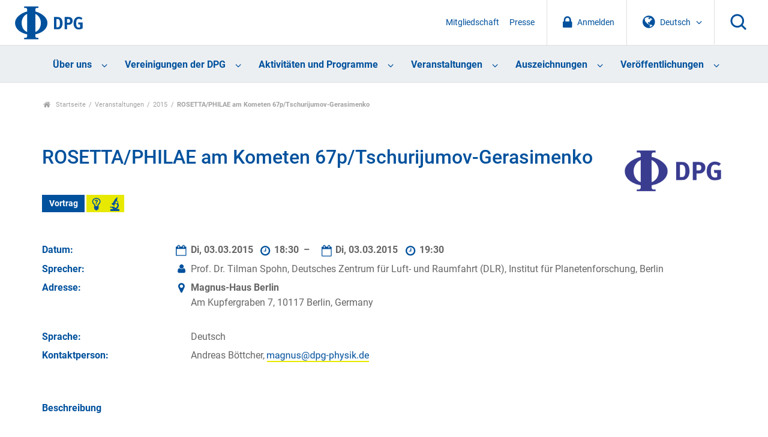

--- FILE ---
content_type: image/svg+xml
request_url: https://www.dpg-physik.de/++theme++dpg-theme/img/sprite.svg
body_size: 41859
content:
<svg style="display:none;">
    <defs>
        <symbol id="dpg-logo" viewBox="0 0 113 56">
            <g stroke="none" stroke-width="1" fill="none" fill-rule="evenodd"><g transform="translate(-26.000000, -14.000000)" fill="currentColor"><g transform="translate(26.000000, 0.000000)"><g transform="translate(0.000000, 14.000000)"><g transform="translate(0.095199, 0.039291)"><path d="M33.8 47.2C43.8 45.3 54 39.2 54 28.1 54 19 43.8 11.6 33.8 9.1L33.8 5.8C33.8 4.3 34.9 3.1 36.3 3.1L38.8 3.1 38.8 0.7 15.2 0.7 15.2 3.1 17.7 3.1C19.1 3.1 20.2 4.3 20.2 5.8L20.2 9.1C10.2 11.6 0 19 0 28.1 0 39.2 10.2 45.3 20.2 47.2L20.2 50.4C20.2 51.9 19.1 53 17.7 53L15.2 53 15.2 55.5 38.8 55.5 38.8 53 36.3 53C34.9 53 33.8 51.8 33.8 50.4L33.8 47.2 33.8 47.2ZM20.2 13.1L20.2 43.3C14.6 41.1 11 35.8 11 28.1 11 21.6 14.5 15.7 20.2 13.1L20.2 13.1ZM33.8 13.1C39.4 15.7 43 21.6 43 28.1 43 35.8 39.4 41.1 33.8 43.3L33.8 13.1 33.8 13.1ZM106.2 18C104.4 18 102.9 18.4 101.5 19.4 98.8 21.4 97.5 24.4 97.5 28.8 97.5 31.8 98.1 34 99.5 35.9 101.1 38.1 103.2 39.1 106.1 39.1 108.4 39.1 110.6 38.5 112.6 37.2L112.6 27.4 105.1 27.4 105.6 30.8 108.5 30.8 108.5 35.5C107.9 35.8 107.2 36 106.3 36 105.1 36 104 35.6 103.3 34.8 102.3 33.8 101.9 31.9 101.9 29 101.9 25.9 102.2 23.7 103.5 22.4 104.2 21.7 105.1 21.3 106.3 21.3 107.8 21.3 109.1 21.9 110.3 22.9L112.4 20.4C110.7 18.8 108.6 18 106.2 18L106.2 18ZM65 18.3L65 38.8 69.7 38.8C70.9 38.8 71.8 38.8 72.5 38.7 74.3 38.6 76 37.5 77.2 35.8 78.5 33.9 79.2 31.5 79.2 28.7 79.2 25 78.3 22.3 76.5 20.5 75.3 19.2 73.9 18.6 72.3 18.5 71.5 18.4 70 18.3 68.9 18.3L65 18.3 65 18.3ZM82.7 18.3L82.7 38.8 86.6 38.8 86.6 31.3 88.7 31.3C90.9 31.3 91.7 31 92.6 30.6 94.7 29.5 96 27.4 96 24.6 96 22.3 95 20.4 93.2 19.3 92.1 18.7 91.1 18.3 87.8 18.3L82.7 18.3 82.7 18.3ZM69 21.6L70.7 21.6C72.3 21.6 73.2 22.2 73.8 23.3 74.6 24.6 74.8 26.6 74.8 29 74.8 33.4 73.6 35.5 71 35.5L69 35.5 69 21.6 69 21.6ZM86.6 21.7L89.1 21.7C90.7 21.7 91.7 22.8 91.7 24.7 91.7 25.7 91.6 26.3 91.2 26.9 90.7 27.7 90.2 27.9 88.6 27.9L86.6 27.9 86.6 21.7 86.6 21.7Z"/></g></g></g></g></g>
        </symbol>

        <symbol id="icon-globe" viewBox="0 0 21 21">
            <g stroke="none" stroke-width="1" fill="none" fill-rule="evenodd"><g transform="translate(-1239.000000, -32.000000)" fill="currentColor"><g transform="translate(26.000000, 0.000000)"><path d="M1223.3 32.1C1225.2 32.1 1226.9 32.6 1228.4 33.5 1230 34.4 1231.3 35.7 1232.2 37.3 1233.1 38.8 1233.6 40.6 1233.6 42.4 1233.6 44.3 1233.1 46 1232.2 47.6 1231.3 49.2 1230 50.4 1228.4 51.3 1226.9 52.3 1225.2 52.7 1223.3 52.7 1221.4 52.7 1219.7 52.3 1218.1 51.3 1216.5 50.4 1215.3 49.2 1214.4 47.6 1213.5 46 1213 44.3 1213 42.4 1213 40.6 1213.5 38.8 1214.4 37.3 1215.3 35.7 1216.5 34.4 1218.1 33.5 1219.7 32.6 1221.4 32.1 1223.3 32.1L1223.3 32.1ZM1227 39.1C1226.9 39.1 1226.9 39.2 1226.8 39.2 1226.8 39.3 1226.7 39.4 1226.6 39.4 1226.7 39.4 1226.7 39.4 1226.7 39.3 1226.7 39.3 1226.8 39.2 1226.8 39.2 1226.8 39.1 1226.8 39.1 1226.8 39.1 1226.9 39 1227 38.9 1227.1 38.9 1227.2 38.8 1227.5 38.8 1227.8 38.7 1228.1 38.6 1228.3 38.7 1228.5 38.9 1228.5 38.8 1228.5 38.8 1228.6 38.7 1228.7 38.6 1228.8 38.5 1228.8 38.5 1228.8 38.5 1228.9 38.5 1229 38.5 1229.1 38.4 1229.2 38.4 1229.2 38.4L1229.2 38.1C1229.1 38.1 1229.1 38 1229 38 1229 37.9 1228.9 37.8 1228.9 37.7 1228.9 37.7 1228.9 37.7 1228.8 37.8 1228.8 37.7 1228.8 37.7 1228.8 37.7 1228.7 37.7 1228.7 37.7 1228.6 37.7 1228.6 37.7 1228.5 37.7 1228.5 37.7 1228.4 37.7 1228.4 37.7 1228.3 37.6 1228.3 37.6 1228.2 37.5 1228.2 37.4 1228.2 37.3 1228.2 37.2 1228.1 37.2 1228.1 37.1 1228.1 37.1 1228 37.1 1228 37 1227.9 37 1227.9 36.9 1227.9 36.9 1227.9 36.9 1227.9 36.8 1227.8 36.8 1227.8 36.8 1227.8 36.8 1227.8 36.7 1227.8 36.7 1227.8 36.7 1227.7 36.7 1227.7 36.6 1227.7 36.6 1227.7 36.6 1227.6 36.7 1227.6 36.7 1227.6 36.8 1227.5 36.8 1227.5 36.8 1227.5 36.9 1227.4 36.9 1227.4 36.9 1227.4 36.9 1227.4 36.9 1227.4 36.9 1227.3 36.9 1227.3 36.9 1227.3 36.9 1227.3 36.9 1227.3 36.9 1227.2 36.9 1227.2 37 1227.2 37 1227.2 37 1227.1 37 1227.1 37 1227.1 37 1227 37 1227 37 1226.9 37.1 1227.1 37 1227.1 37 1226.9 36.9 1226.8 36.9 1226.8 36.9 1226.7 36.9 1226.8 36.8 1226.8 36.8 1226.8 36.7 1226.8 36.6 1226.8 36.6 1226.7 36.5L1226.8 36.5C1226.8 36.5 1226.7 36.4 1226.7 36.4 1226.6 36.4 1226.5 36.3 1226.4 36.3 1226.3 36.3 1226.3 36.2 1226.2 36.2 1226.2 36.2 1226 36.1 1225.8 36.1 1225.6 36 1225.4 36 1225.3 36.1 1225.3 36.1 1225.3 36.2 1225.3 36.2 1225.3 36.3 1225.3 36.3 1225.3 36.4 1225.4 36.5 1225.4 36.5 1225.4 36.6 1225.4 36.6 1225.4 36.7 1225.3 36.8 1225.3 36.8 1225.2 36.9 1225.2 36.9 1225.2 37 1225.3 37 1225.4 37.1 1225.5 37.2 1225.6 37.3 1225.5 37.4 1225.5 37.5 1225.5 37.5 1225.3 37.6 1225.2 37.7 1225.1 37.7 1225.1 37.8 1225.1 37.9 1225.1 37.9 1225.1 38 1225.1 38.1 1225.2 38.2 1225.2 38.3 1225.3 38.3 1225.3 38.3 1225.3 38.3 1225.3 38.3 1225.2 38.3 1225.2 38.4 1225.2 38.4 1225.2 38.4 1225.1 38.4 1225.1 38.4 1225.1 38.4 1225.1 38.5L1225 38.5C1224.9 38.5 1224.8 38.5 1224.7 38.4 1224.7 38.3 1224.6 38.2 1224.6 38.1 1224.5 37.8 1224.4 37.7 1224.3 37.7 1224.1 37.6 1224 37.6 1224 37.7 1223.9 37.6 1223.7 37.4 1223.4 37.3 1223.2 37.2 1222.9 37.2 1222.6 37.3 1222.7 37.3 1222.7 37.2 1222.6 37.1 1222.6 36.9 1222.5 36.9 1222.4 36.9 1222.4 36.9 1222.4 36.8 1222.4 36.7 1222.4 36.6 1222.4 36.5 1222.4 36.5 1222.5 36.4 1222.5 36.3 1222.6 36.2 1222.6 36.2 1222.6 36.1 1222.7 36.1 1222.8 36 1222.8 35.9 1222.8 35.9 1222.9 35.8 1222.9 35.8 1222.8 35.8 1223.1 35.8 1223.4 35.8 1223.5 35.7 1223.5 35.6 1223.6 35.5 1223.7 35.4 1223.7 35.3 1223.8 35.3 1223.8 35.2 1223.9 35.2 1223.9 35.1 1224 35.1 1224 35.1 1224.1 35.2 1224.2 35.2 1224.3 35.3 1224.3 35.3 1224.4 35.3 1224.5 35.3 1224.6 35.2 1224.6 35.1 1224.6 35 1224.6 34.9 1224.5 34.9 1224.6 34.9 1224.6 34.8 1224.5 34.6 1224.5 34.6 1224.4 34.5 1224.4 34.5 1224.3 34.5 1224.2 34.5 1224 34.6 1224 34.6 1224 34.7 1224.1 34.7 1224.1 34.7 1224 34.7 1223.9 34.8 1223.9 34.9 1223.8 35 1223.7 35.1 1223.7 35.1 1223.6 35.1 1223.5 35 1223.5 35 1223.5 34.9 1223.4 34.8 1223.4 34.7 1223.4 34.6 1223.3 34.6 1223.2 34.6 1223.2 34.7 1223.1 34.8 1223.1 34.8 1223.1 34.7 1223 34.6 1222.8 34.6 1222.7 34.5 1222.6 34.5 1222.8 34.4 1222.8 34.3 1222.5 34.2 1222.5 34.1 1222.4 34.1 1222.2 34.1 1222.1 34.1 1222 34.1 1222 34.2 1221.9 34.2 1221.9 34.3 1221.9 34.3 1221.9 34.3 1221.9 34.4 1222 34.4 1222 34.4 1222.1 34.5 1222.1 34.5 1222.2 34.5 1222.2 34.5 1222.3 34.5 1222.3 34.6 1222.4 34.6 1222.4 34.6 1222.5 34.7 1222.5 34.7 1222.5 34.8 1222.5 34.8 1222.4 34.8 1222.4 34.8 1222.3 34.8 1222.3 34.9 1222.2 34.9 1222.2 34.9 1222.2 34.9 1222.1 34.9 1222.1 35 1222.1 35 1222.1 35.1 1222.2 35.2 1222.2 35.3 1222.1 35.3 1222.1 35.3 1222 35.2 1222 35.1 1222 35 1221.9 34.9 1221.9 34.8 1222 34.9 1221.9 35 1221.6 34.9L1221.4 34.9C1221.4 34.9 1221.3 34.9 1221.2 34.9 1221.1 35 1221 35 1220.9 35 1220.9 34.9 1220.8 34.9 1220.8 34.8 1220.7 34.8 1220.7 34.7 1220.8 34.6 1220.8 34.5 1220.8 34.5 1220.8 34.6 1220.8 34.5 1220.7 34.5 1220.7 34.4 1220.6 34.4 1220.6 34.3 1220.5 34.3 1220.1 34.4 1219.7 34.6 1219.3 34.9 1219.3 34.9 1219.4 34.9 1219.4 34.8 1219.5 34.8 1219.5 34.8 1219.6 34.8 1219.7 34.7 1219.7 34.7 1219.8 34.7 1220.1 34.6 1220.2 34.5 1220.3 34.6L1220.4 34.5C1220.5 34.7 1220.6 34.8 1220.6 34.9 1220.6 34.8 1220.5 34.8 1220.2 34.8 1220.1 34.9 1220 35 1220 35 1220 35.1 1220 35.2 1220 35.3 1220 35.2 1219.9 35.2 1219.9 35.1 1219.8 35.1 1219.7 35 1219.7 35 1219.6 34.9 1219.5 34.9 1219.5 34.9 1219.3 34.9 1219.2 34.9 1219.2 34.9 1217.9 35.6 1216.8 36.6 1216 37.9 1216.1 38 1216.1 38 1216.2 38 1216.2 38 1216.2 38 1216.3 38.1 1216.3 38.2 1216.3 38.2 1216.3 38.3 1216.3 38.3 1216.4 38.3 1216.4 38.2 1216.5 38.3 1216.5 38.4 1216.5 38.5 1216.5 38.5 1216.7 38.6 1217.1 38.8 1217.2 39 1217.3 39.1 1217.4 39.1 1217.4 39.2 1217.3 39.3 1217.2 39.4 1217.2 39.3 1217.2 39.3 1217.1 39.2 1217 39.2 1217 39.2 1217 39.2 1217 39.2 1217 39.3 1217 39.4 1217 39.6 1217.1 39.6 1217.1 39.6 1217.1 39.6 1217 39.7 1217 39.8 1217 40 1217 40.1 1217 40.3 1217 40.5 1217 40.6 1217 40.6L1217 40.6C1217 40.7 1217 40.9 1217.1 41.1 1217.1 41.3 1217.2 41.4 1217.3 41.3 1217.2 41.4 1217.3 41.6 1217.6 41.9 1217.7 42 1217.7 42 1217.7 42 1217.7 42.1 1217.8 42.1 1217.9 42.1 1218 42.2 1218 42.2 1218.1 42.3 1218.1 42.3 1218.2 42.4 1218.2 42.4 1218.2 42.5 1218.3 42.6 1218.3 42.7 1218.4 42.9 1218.5 43 1218.5 43 1218.5 43.1 1218.6 43.2 1218.7 43.3 1218.8 43.4 1218.8 43.5 1218.8 43.6 1218.8 43.6 1218.8 43.6 1218.8 43.6 1218.8 43.6 1218.7 43.6 1218.7 43.6 1218.8 43.7 1218.8 43.8 1218.9 43.8 1219.1 43.9 1219.1 43.9 1219.1 44 1219.2 44 1219.2 44.1 1219.2 44.1 1219.2 44.2 1219.2 44.2 1219.2 44.3 1219.2 44.3 1219.3 44.3 1219.3 44.3 1219.3 44.1 1219.2 43.8 1219 43.5 1218.9 43.2 1218.8 43.1 1218.8 43.1 1218.7 43 1218.7 43 1218.7 42.9 1218.7 42.8 1218.7 42.7 1218.6 42.7 1218.7 42.7 1218.7 42.7 1218.7 42.7 1218.8 42.7 1218.8 42.7 1218.8 42.8 1218.9 42.8 1218.9 42.8 1218.9 42.8 1219 42.8 1219 42.8 1219 42.8 1218.9 42.9 1218.9 43 1219 43.1 1219 43.2 1219.1 43.3 1219.1 43.3 1219.2 43.4 1219.3 43.5 1219.4 43.6 1219.5 43.7 1219.5 43.7 1219.5 43.8 1219.6 43.8 1219.7 43.9 1219.7 44 1219.8 44.1 1219.8 44.2 1219.7 44.2 1219.8 44.2 1219.9 44.2 1220 44.3 1220.1 44.4 1220.2 44.5 1220.2 44.6 1220.3 44.7 1220.3 44.8 1220.3 44.9 1220.4 45.1 1220.4 45.2 1220.4 45.3 1220.4 45.3 1220.4 45.4 1220.5 45.4 1220.6 45.5 1220.6 45.5 1220.7 45.6 1220.7 45.6 1220.8 45.6 1220.9 45.7 1221 45.7 1221 45.8 1221.1 45.8 1221.1 45.8 1221.2 45.8 1221.3 45.9 1221.4 46 1221.5 46 1221.6 46.1 1221.7 46.1 1221.8 46.1 1221.8 46.1 1221.9 46.1 1221.9 46.1 1222 46.1 1222.1 46.1 1222.1 46.1 1222.2 46 1222.3 46 1222.5 46.1 1222.6 46.2 1222.7 46.4 1222.8 46.5 1222.9 46.5 1223.2 46.7 1223.4 46.7 1223.6 46.7 1223.6 46.7 1223.6 46.7 1223.6 46.8 1223.6 46.8 1223.7 46.9 1223.7 47 1223.8 47.1 1223.8 47.1 1223.8 47.2 1223.9 47.2 1223.9 47.3 1223.9 47.3 1223.9 47.3 1224 47.4 1224.1 47.5 1224.3 47.6 1224.3 47.6 1224.4 47.7 1224.4 47.7 1224.5 47.6 1224.5 47.6 1224.5 47.6 1224.5 47.7 1224.6 47.8 1224.7 47.9 1224.7 48 1224.8 48 1224.9 47.9 1225 47.8 1225 47.5 1224.7 47.7 1224.5 47.6 1224.3 47.3 1224.3 47.3 1224.3 47.3 1224.3 47.2 1224.3 47.2 1224.3 47.2 1224.3 47.1 1224.2 47.1 1224.2 47 1224.2 47 1224.2 47 1224.2 46.9 1224.2 46.9 1224.2 46.9 1224.3 46.9 1224.3 46.9 1224.4 46.9 1224.4 46.8 1224.4 46.8 1224.4 46.8 1224.4 46.7 1224.4 46.6 1224.4 46.6 1224.4 46.5 1224.3 46.5 1224.3 46.4 1224.3 46.3 1224.2 46.2 1224.1 46.1 1224.1 46 1224 46 1224 46.1 1223.9 46.1 1223.8 46.1 1223.7 46.1 1223.7 46.1 1223.6 46 1223.6 46 1223.6 46 1223.6 46.1 1223.6 46.1 1223.6 46.1 1223.6 46.2 1223.5 46.2 1223.4 46.1 1223.4 46.1 1223.4 46.1 1223.4 46 1223.4 45.9 1223.4 45.8 1223.4 45.7 1223.4 45.6 1223.5 45.6 1223.5 45.5 1223.5 45.4 1223.6 45.4 1223.6 45.3 1223.6 45.2 1223.6 45.2 1223.7 45.1 1223.7 45.1 1223.7 45 1223.7 45 1223.6 45 1223.6 44.9 1223.5 44.9 1223.4 44.9 1223.2 44.9 1223.1 45 1223 45.2 1223 45.2 1223 45.3 1223 45.3 1223 45.4 1223 45.4 1222.9 45.5 1222.9 45.5 1222.9 45.5 1222.8 45.6 1222.7 45.6 1222.6 45.6 1222.5 45.6 1222.3 45.6 1222.2 45.6 1222.2 45.5 1222 45.5 1221.9 45.3 1221.9 45.1 1221.8 45 1221.7 44.8 1221.7 44.7 1221.7 44.6 1221.7 44.4 1221.8 44.3 1221.8 44.1 1221.8 44 1221.8 44 1221.8 43.9 1221.8 43.8 1221.7 43.6 1221.8 43.6 1221.8 43.6 1221.9 43.5 1221.9 43.4 1222 43.4 1222 43.4 1222 43.4 1222 43.4 1222 43.3 1222.1 43.3 1222.1 43.3 1222.1 43.3 1222.1 43.4 1222.1 43.3 1222.2 43.3 1222.2 43.3 1222.2 43.3 1222.2 43.2 1222.2 43.2 1222.2 43.2 1222.1 43.2 1222.1 43.2 1222.1 43.2 1222.1 43.2 1222.2 43.2 1222.3 43.2 1222.5 43.1 1222.7 43.1 1222.8 43.1 1222.8 43.2 1223 43.3 1223.1 43.3 1223.1 43.1 1223.1 43.1 1223.1 43.1 1223.1 43 1223.1 42.9 1223.1 42.9 1223.1 42.8 1223.1 43.1 1223.3 43.1 1223.5 43 1223.5 43 1223.6 43 1223.7 43 1223.8 43 1223.9 43.1 1223.9 43.1 1224 43.1 1224 43.1 1224 43.2 1224.1 43.2 1224.1 43.2 1224.1 43.2 1224.1 43.2 1224.1 43.2 1224.2 43.2 1224.2 43.2 1224.2 43.2 1224.3 43.1 1224.4 43.3 1224.4 43.4 1224.4 43.4 1224.5 43.8 1224.6 44 1224.7 44 1224.8 44.1 1224.8 44.1 1224.8 44.1 1224.9 44.1 1224.9 44 1224.9 43.9 1224.9 43.9 1224.9 43.8 1224.9 43.7 1224.9 43.7 1224.9 43.6 1224.9 43.6L1224.9 43.5 1224.9 43.2 1224.9 43.1C1224.7 43.1 1224.6 43 1224.6 43 1224.6 42.9 1224.6 42.8 1224.6 42.7 1224.7 42.6 1224.7 42.5 1224.8 42.5 1224.8 42.5 1224.9 42.4 1224.9 42.4 1225 42.4 1225.1 42.4 1225.1 42.3 1225.2 42.3 1225.3 42.3 1225.3 42.2 1225.5 42.1 1225.6 41.9 1225.5 41.8 1225.6 41.8 1225.6 41.7 1225.7 41.6 1225.6 41.6 1225.6 41.6 1225.6 41.6 1225.6 41.6 1225.5 41.5 1225.5 41.5 1225.5 41.5 1225.4 41.5 1225.4 41.5 1225.5 41.5 1225.5 41.4 1225.5 41.3 1225.5 41.3 1225.5 41.2 1225.6 41.1 1225.6 41.1 1225.6 41 1225.7 41 1225.7 41.1 1225.8 41.1 1225.9 41 1226 41 1226 40.9 1226 40.8 1226 40.8 1226.1 40.7 1226.2 40.7 1226.4 40.6 1226.4 40.6 1226.5 40.6 1226.5 40.6 1226.6 40.6 1226.6 40.5 1226.6 40.5 1226.6 40.4 1226.6 40.4 1226.6 40.3 1226.6 40.2 1226.6 40.2 1226.7 40.2 1226.7 40.1 1226.8 40.1 1226.9 40 1227 40 1227 40L1227.2 39.9C1227.3 39.8 1227.3 39.8 1227.2 39.8 1227.4 39.8 1227.5 39.8 1227.7 39.7 1227.7 39.6 1227.7 39.5 1227.6 39.4 1227.6 39.3 1227.6 39.3 1227.5 39.3 1227.5 39.2 1227.4 39.2 1227.3 39.2 1227.4 39.2 1227.4 39.2 1227.5 39.2 1227.6 39.2 1227.6 39.2 1227.6 39.2 1227.8 39.1 1227.7 39 1227.5 39 1227.4 38.9 1227.2 39 1227 39.1L1227 39.1ZM1224.8 50.9C1226.6 50.5 1228.2 49.7 1229.5 48.3 1229.4 48.3 1229.4 48.3 1229.3 48.3 1229.2 48.3 1229.2 48.2 1229.1 48.2 1229 48.2 1228.9 48.1 1228.8 48.1 1228.8 48.1 1228.8 48 1228.8 47.9 1228.8 47.9 1228.7 47.9 1228.7 47.8 1228.6 47.8 1228.6 47.8 1228.5 47.7 1228.4 47.7 1228.4 47.6 1228.4 47.6 1228.3 47.6 1228.3 47.6 1228.3 47.5 1228.2 47.5 1228.2 47.5 1228.2 47.5 1228.2 47.5 1228.1 47.4 1228.1 47.4 1228 47.4 1228 47.4 1228 47.4 1227.9 47.4 1227.9 47.4 1227.8 47.4L1227.8 47.4C1227.8 47.4 1227.7 47.4 1227.7 47.4 1227.7 47.5 1227.7 47.5 1227.6 47.5 1227.6 47.5 1227.6 47.5 1227.6 47.5 1227.6 47.5 1227.6 47.5 1227.6 47.6 1227.4 47.4 1227.2 47.3 1227.1 47.3 1227.1 47.3 1227 47.2 1227 47.2 1226.9 47.1 1226.9 47.1 1226.8 47.1 1226.8 47.1 1226.7 47.1 1226.7 47.1 1226.6 47.1 1226.6 47.1 1226.5 47.2 1226.5 47.2 1226.5 47.3 1226.4 47.4 1226.4 47.5 1226.4 47.5 1226.4 47.5 1226.4 47.5 1226.4 47.4 1226.4 47.3 1226.5 47.2 1226.5 47.1 1226.4 47.1 1226.4 47 1226.4 47 1226.3 47 1226.2 47 1226.2 47 1226.1 47.1 1226.1 47.1 1226.1 47.1 1226 47.2 1225.9 47.2 1225.9 47.3 1225.9 47.3 1225.9 47.3 1225.8 47.3 1225.8 47.3 1225.7 47.4 1225.7 47.4 1225.6 47.4 1225.6 47.5 1225.6 47.5 1225.6 47.6 1225.5 47.7 1225.5 47.7 1225.5 47.7 1225.5 47.7 1225.4 47.7 1225.3 47.7 1225.3 47.6 1225.2 47.6 1225.2 47.6 1225.2 47.7 1225.3 47.8 1225.3 48.1 1225.3 48.3 1225.3 48.4 1225.3 48.6 1225.4 48.8 1225.3 49.1 1225.2 49.2 1224.9 49.4 1224.8 49.6 1224.8 49.7 1224.8 49.9 1224.8 50.1 1224.9 50.1 1224.9 50.2 1224.9 50.2 1224.8 50.4 1224.8 50.5 1224.7 50.6 1224.7 50.7 1224.7 50.7 1224.8 50.8 1224.8 50.9L1224.8 50.9Z"/></g></g></g>
        </symbol>

        <symbol id="icon-lock" viewBox="0 0 16 19">
            <g stroke="none" stroke-width="1" fill="none" fill-rule="evenodd"><g transform="translate(-1130.000000, -32.000000)" fill="currentColor"><g transform="translate(26.000000, 0.000000)"><path d="M1108.3 40.7L1115.1 40.7 1115.1 38.1C1115.1 37.2 1114.8 36.4 1114.1 35.7 1113.5 35 1112.7 34.7 1111.7 34.7 1110.8 34.7 1110 35 1109.3 35.7 1108.6 36.4 1108.3 37.2 1108.3 38.1L1108.3 40.7ZM1119.4 42L1119.4 49.7C1119.4 50.1 1119.3 50.4 1119.1 50.6 1118.8 50.9 1118.5 51 1118.1 51L1105.3 51C1104.9 51 1104.6 50.9 1104.4 50.6 1104.1 50.4 1104 50.1 1104 49.7L1104 42C1104 41.6 1104.1 41.3 1104.4 41.1 1104.6 40.8 1104.9 40.7 1105.3 40.7L1105.7 40.7 1105.7 38.1C1105.7 36.5 1106.3 35.1 1107.5 33.9 1108.7 32.7 1110.1 32.1 1111.7 32.1 1113.4 32.1 1114.8 32.7 1115.9 33.9 1117.1 35.1 1117.7 36.5 1117.7 38.1L1117.7 40.7 1118.1 40.7C1118.5 40.7 1118.8 40.8 1119.1 41.1 1119.3 41.3 1119.4 41.6 1119.4 42L1119.4 42Z"/></g></g></g>
        </symbol>

        <symbol id="icon-search" viewBox="0 0 28 28">
            <g stroke="none" stroke-width="1" fill="none" fill-rule="evenodd"><g transform="translate(-1383.000000, -29.000000)" fill="currentColor"><g transform="translate(26.000000, 0.000000)"><g transform="translate(1357.000000, 29.000000)"><path d="M23.1 11.8C23.1 5.6 18 0.5 11.8 0.5 5.6 0.5 0.5 5.6 0.5 11.8 0.5 18 5.6 23.1 11.8 23.1 18 23.1 23.1 18 23.1 11.8ZM3.5 11.8C3.5 7.2 7.2 3.5 11.8 3.5 16.4 3.5 20.1 7.2 20.1 11.8 20.1 16.4 16.4 20.1 11.8 20.1 7.2 20.1 3.5 16.4 3.5 11.8Z"/><polyline points="23.9 26.1 25 27.1 27.1 25 26.1 23.9 20.5 18.4 19.5 17.3 17.3 19.5 18.4 20.5 23.9 26.1"/></g></g></g></g>
        </symbol>

        <symbol id="icon-angle-left" viewBox="0 0 13 22">
            <g stroke="none" stroke-width="1" fill="none" fill-rule="evenodd" ><g transform="translate(-161.000000, -164.000000)" fill="currentColor"><polygon transform="translate(167.500000, 175.000000) scale(-1, -1) translate(-167.500000, -175.000000) " points="161 164 161 167 170 175 161 183 161 186 174 175"/></g></g>
        </symbol>

        <symbol id="icon-burger" viewBox="0 0 29 21">
            <g fill="currentColor" fill-rule="evenodd">
                <rect width="29" height="3"/>
                <rect width="29" height="3" y="9"/>
                <rect width="29" height="3" y="18"/>
            </g>
        </symbol>

        <symbol id="icon-date" viewBox="0 0 21 21">
            <g fill="none" fill-rule="evenodd" transform="translate(-566 -361)"><path fill="currentColor" d="M568.4 379.4L583.3 379.4 583.3 368.5 568.4 368.5 568.4 379.4ZM572.4 366.5L572.4 363.4C572.4 363.3 572.4 363.2 572.3 363.2 572.3 363.1 572.2 363.1 572.1 363.1L571.4 363.1C571.3 363.1 571.2 363.1 571.2 363.2 571.1 363.2 571.1 363.3 571.1 363.4L571.1 366.5C571.1 366.6 571.1 366.6 571.2 366.7 571.2 366.8 571.3 366.8 571.4 366.8L572.1 366.8C572.2 366.8 572.3 366.8 572.3 366.7 572.4 366.6 572.4 366.6 572.4 366.5L572.4 366.5ZM580.6 366.5L580.6 363.4C580.6 363.3 580.5 363.2 580.5 363.2 580.4 363.1 580.3 363.1 580.2 363.1L579.6 363.1C579.5 363.1 579.4 363.1 579.3 363.2 579.2 363.2 579.2 363.3 579.2 363.4L579.2 366.5C579.2 366.6 579.2 366.6 579.3 366.7 579.4 366.8 579.5 366.8 579.6 366.8L580.2 366.8C580.3 366.8 580.4 366.8 580.5 366.7 580.5 366.6 580.6 366.6 580.6 366.5L580.6 366.5ZM584.6 365.8L584.6 379.4C584.6 379.7 584.5 380 584.2 380.3 584 380.6 583.7 380.7 583.3 380.7L568.4 380.7C568 380.7 567.7 380.6 567.4 380.3 567.1 380 567 379.7 567 379.4L567 365.8C567 365.4 567.1 365.1 567.4 364.8 567.7 364.6 568 364.4 568.4 364.4L569.7 364.4 569.7 363.4C569.7 362.9 569.9 362.5 570.2 362.2 570.5 361.9 570.9 361.7 571.4 361.7L572.1 361.7C572.6 361.7 573 361.9 573.3 362.2 573.6 362.5 573.8 362.9 573.8 363.4L573.8 364.4 577.9 364.4 577.9 363.4C577.9 362.9 578 362.5 578.4 362.2 578.7 361.9 579.1 361.7 579.6 361.7L580.2 361.7C580.7 361.7 581.1 361.9 581.4 362.2 581.8 362.5 581.9 362.9 581.9 363.4L581.9 364.4 583.3 364.4C583.7 364.4 584 364.6 584.2 364.8 584.5 365.1 584.6 365.4 584.6 365.8L584.6 365.8Z"/></g>
        </symbol>

        <symbol id="icon-time" viewBox="0 0 21 21">
            <g fill="none" fill-rule="evenodd" transform="translate(-763 -362)"><path fill="currentColor" d="M774.5 368.5L774.5 373.2C774.5 373.3 774.5 373.4 774.4 373.5 774.3 373.5 774.3 373.6 774.2 373.6L770.8 373.6C770.7 373.6 770.6 373.5 770.5 373.5 770.5 373.4 770.4 373.3 770.4 373.2L770.4 372.6C770.4 372.5 770.5 372.4 770.5 372.3 770.6 372.2 770.7 372.2 770.8 372.2L773.1 372.2 773.1 368.5C773.1 368.4 773.2 368.3 773.2 368.2 773.3 368.2 773.4 368.1 773.5 368.1L774.2 368.1C774.3 368.1 774.3 368.2 774.4 368.2 774.5 368.3 774.5 368.4 774.5 368.5L774.5 368.5ZM778.9 372.2C778.9 371.2 778.7 370.2 778.1 369.3 777.6 368.4 776.9 367.7 776 367.2 775.2 366.7 774.2 366.4 773.1 366.4 772.1 366.4 771.1 366.7 770.2 367.2 769.4 367.7 768.7 368.4 768.1 369.3 767.6 370.2 767.4 371.2 767.4 372.2 767.4 373.3 767.6 374.2 768.1 375.1 768.7 376 769.4 376.7 770.2 377.2 771.1 377.7 772.1 378 773.1 378 774.2 378 775.2 377.7 776 377.2 776.9 376.7 777.6 376 778.1 375.1 778.7 374.2 778.9 373.3 778.9 372.2L778.9 372.2ZM781.3 372.2C781.3 373.7 780.9 375.1 780.2 376.3 779.5 377.5 778.5 378.5 777.2 379.3 776 380 774.6 380.4 773.1 380.4 771.7 380.4 770.3 380 769.1 379.3 767.8 378.5 766.8 377.5 766.1 376.3 765.4 375.1 765 373.7 765 372.2 765 370.7 765.4 369.4 766.1 368.1 766.8 366.9 767.8 365.9 769.1 365.2 770.3 364.4 771.7 364.1 773.1 364.1 774.6 364.1 776 364.4 777.2 365.2 778.5 365.9 779.5 366.9 780.2 368.1 780.9 369.4 781.3 370.7 781.3 372.2L781.3 372.2Z"/></g>
        </symbol>

        <symbol id="icon-external-link" viewBox="0 0 21 21">
            <g fill="none" fill-rule="evenodd" transform="translate(-566 -547)"><path fill="currentColor" d="M581.6 559.1L581.6 561.9C581.6 562.6 581.3 563.2 580.8 563.7 580.3 564.2 579.7 564.5 579 564.5L571.6 564.5C570.9 564.5 570.3 564.2 569.8 563.7 569.3 563.2 569 562.6 569 561.9L569 554.5C569 553.8 569.3 553.2 569.8 552.7 570.3 552.2 570.9 551.9 571.6 551.9L577.9 551.9C577.9 551.9 578 552 578.1 552 578.1 552.1 578.1 552.1 578.1 552.2L578.1 552.8C578.1 552.9 578.1 552.9 578.1 553 578 553 577.9 553.1 577.9 553.1L571.6 553.1C571.2 553.1 570.8 553.2 570.6 553.5 570.3 553.8 570.1 554.1 570.1 554.5L570.1 561.9C570.1 562.3 570.3 562.7 570.6 562.9 570.8 563.2 571.2 563.4 571.6 563.4L579 563.4C579.4 563.4 579.7 563.2 580 562.9 580.3 562.7 580.4 562.3 580.4 561.9L580.4 559.1C580.4 559 580.5 558.9 580.5 558.9 580.6 558.8 580.6 558.8 580.7 558.8L581.3 558.8C581.4 558.8 581.4 558.8 581.5 558.9 581.5 558.9 581.6 559 581.6 559.1L581.6 559.1ZM585 551.4L585 555.9C585 556.1 584.9 556.2 584.8 556.3 584.7 556.4 584.6 556.5 584.4 556.5 584.3 556.5 584.1 556.4 584 556.3L582.5 554.8 576.6 560.6C576.6 560.6 576.5 560.7 576.4 560.7 576.4 560.7 576.3 560.6 576.2 560.6L575.2 559.6C575.1 559.5 575.1 559.4 575.1 559.4 575.1 559.3 575.1 559.2 575.2 559.2L581 553.3 579.5 551.8C579.3 551.6 579.3 551.5 579.3 551.4 579.3 551.2 579.3 551.1 579.5 551 579.6 550.8 579.7 550.8 579.9 550.8L584.4 550.8C584.6 550.8 584.7 550.8 584.8 551 584.9 551.1 585 551.2 585 551.4L585 551.4Z"/></g>
        </symbol>

        <symbol id="icon-location" viewBox="0 0 21 21">
            <g fill="none" fill-rule="evenodd" transform="translate(-567 -424)"><path fill="currentColor" d="M580.1 431.5C580.1 430.8 579.9 430.1 579.3 429.6 578.8 429.1 578.2 428.8 577.4 428.8 576.7 428.8 576 429.1 575.5 429.6 575 430.1 574.7 430.8 574.7 431.5 574.7 432.2 575 432.9 575.5 433.4 576 433.9 576.7 434.2 577.4 434.2 578.2 434.2 578.8 433.9 579.3 433.4 579.9 432.9 580.1 432.2 580.1 431.5L580.1 431.5ZM582.9 431.5C582.9 432.3 582.7 432.9 582.5 433.4L578.6 441.6C578.5 441.8 578.4 442 578.1 442.2 577.9 442.3 577.7 442.4 577.4 442.4 577.2 442.4 576.9 442.3 576.7 442.2 576.5 442 576.3 441.8 576.2 441.6L572.3 433.4C572.1 432.9 572 432.3 572 431.5 572 430 572.5 428.7 573.6 427.7 574.7 426.6 575.9 426.1 577.4 426.1 578.9 426.1 580.2 426.6 581.3 427.7 582.3 428.7 582.9 430 582.9 431.5L582.9 431.5Z"/></g>
        </symbol>


        <symbol id="icon-schueler" viewBox="0 0 48 48">
            <g fill="currentColor" fill-rule="evenodd" transform="translate(5 4)"><path d="M22.1 26.8L33 40 0 40 0 0 13.6 16.5 9.7 20.4 6 16 6 34 21 34 18.2 30.6 22.1 26.8ZM13.9 30.5L15.7 28.8 11.2 24.3 9.5 26.1 9.5 28.1 11.9 28.1 11.9 30.5 13.9 30.5ZM23.5 12.4C23.4 12.4 23.3 12.4 23.2 12.5L12.8 22.9C12.7 23 12.7 23.1 12.7 23.2 12.7 23.5 12.8 23.6 13.1 23.6 13.3 23.6 13.4 23.6 13.5 23.5L23.8 13.1C23.9 13 24 12.9 24 12.8 24 12.5 23.8 12.4 23.5 12.4ZM23.9 9.1L30.3 15.8 14 32 8 32 8 25 23.9 9.1ZM34.8 11.2L31.5 14.5 25.2 7.9 28.3 4.7C28.8 4.2 29.4 4 30.1 4 30.7 4 31.3 4.2 31.8 4.7L34.8 7.8C35.3 8.3 35.8 8.8 35.7 9.6 35.6 10.5 35.3 10.7 34.8 11.2Z"/></g>
        </symbol>



        <symbol id="icon-studierende" viewBox="0 0 48 48"><path fill="currentColor" fill-rule="evenodd" d="M622.4 246.9L622.8 252.7C622.8 253.6 622.3 254.4 621.3 255.1 620.2 255.8 618.8 256.4 617 256.8 615.2 257.2 613.2 257.4 611.1 257.4 608.9 257.4 607 257.2 605.2 256.8 603.3 256.4 601.9 255.8 600.9 255.1 599.8 254.4 599.3 253.6 599.4 252.7L599.7 246.9 610.2 250.3C610.5 250.3 610.8 250.4 611.1 250.4 611.4 250.4 611.7 250.3 611.9 250.3L622.4 246.9ZM632.1 241C632.1 241.3 632 241.5 631.7 241.6L611.3 248C611.2 248 611.1 248 611.1 248 611 248 610.9 248 610.9 248L599 244.3C598.4 244.7 598 245.4 597.7 246.3 597.3 247.2 597.1 248.3 597 249.6 597.8 250 598.2 250.7 598.2 251.6 598.2 252.4 597.8 253.1 597.1 253.5L598.2 261.4C598.2 261.6 598.2 261.8 598 261.9 597.9 262 597.8 262.1 597.6 262.1L594.1 262.1C593.9 262.1 593.8 262 593.7 261.9 593.5 261.8 593.5 261.6 593.5 261.4L594.6 253.5C593.9 253.1 593.5 252.4 593.5 251.6 593.5 250.7 593.9 250 594.7 249.5 594.8 247 595.4 245 596.5 243.5L590.4 241.6C590.1 241.5 590 241.3 590 241 590 240.7 590.1 240.6 590.4 240.5L610.9 234C610.9 234 611 234 611.1 234 611.1 234 611.2 234 611.3 234L631.7 240.5C632 240.6 632.1 240.7 632.1 241L632.1 241Z" transform="translate(-587 -224)"/>
        </symbol>

        <symbol id="icon-universitaet" viewBox="0 0 48 48"><path fill="currentColor" fill-rule="evenodd" d="M464 375.9C468.6 374 471.9 369.5 471.9 364.3 471.9 361.5 471 358.9 469.4 356.8 469.7 356.1 469.9 355.4 469.9 354.5 469.9 351.7 467.7 349.3 464.9 349.1L466.4 346.8C466.9 345.8 466.6 344.6 465.7 344L468.4 339.8 465.5 338 462.9 342.3C461.9 341.7 460.7 342 460.2 343L451.4 357.3 449.8 356.4 447.6 359.9 456.9 365.6 459.1 362.1 457.6 361.1 459.8 357.5C460.8 359 462.5 360 464.4 360 464.9 360 465.3 360 465.7 359.9 466.6 361.1 467.1 362.6 467.1 364.3 467.1 368.5 463.7 372 459.5 372 458.2 372 457 371.6 455.9 371.1L458 371.1 458 368.1 443 368.1 443 371.1 449 371.1C450.4 373.2 452.5 374.9 454.9 375.9L445.7 375.9C444.6 375.9 443.7 376.8 443.7 377.9L443.7 380C443.7 381.1 444.6 382 445.7 382L472.2 382C473.3 382 474.2 381.1 474.2 380L474.2 377.9C474.2 376.8 473.3 375.9 472.2 375.9L464 375.9ZM464.5 358C466.4 358 468 356.4 468 354.5 468 352.6 466.4 351 464.5 351 462.6 351 461 352.6 461 354.5 461 356.4 462.6 358 464.5 358Z" transform="translate(-434 -336)"/>
        </symbol>

        <symbol id="icon-industrie" viewBox="0 0 48 48"><path fill="currentColor" fill-rule="evenodd" d="M601.9 348.3L612.1 348.3 612.1 345.7 601.9 345.7 601.9 348.3ZM625 361.1L625 370.8C625 371.7 624.7 372.4 624.1 373.1 623.4 373.7 622.7 374 621.8 374L592.2 374C591.3 374 590.6 373.7 589.9 373.1 589.3 372.4 589 371.7 589 370.8L589 361.1 602.5 361.1 602.5 364.4C602.5 364.7 602.6 365 602.9 365.3 603.1 365.5 603.4 365.6 603.8 365.6L610.2 365.6C610.6 365.6 610.9 365.5 611.1 365.3 611.4 365 611.5 364.7 611.5 364.4L611.5 361.1 625 361.1ZM609.6 361.1L609.6 363.7 604.4 363.7 604.4 361.1 609.6 361.1ZM625 351.5L625 359.2 589 359.2 589 351.5C589 350.6 589.3 349.9 589.9 349.2 590.6 348.6 591.3 348.3 592.2 348.3L599.3 348.3 599.3 345.1C599.3 344.5 599.5 344.1 599.8 343.7 600.2 343.3 600.7 343.1 601.2 343.1L612.8 343.1C613.3 343.1 613.8 343.3 614.2 343.7 614.5 344.1 614.7 344.5 614.7 345.1L614.7 348.3 621.8 348.3C622.7 348.3 623.4 348.6 624.1 349.2 624.7 349.9 625 350.6 625 351.5L625 351.5Z" transform="translate(-583 -334)"/>
        </symbol>

        <symbol id="icon-allgemeinheit" viewBox="0 0 48 48"><g fill="currentColor" fill-rule="evenodd" transform="translate(11 4)"><path d="M22.6 7.9C21.9 6.8 21.1 5.9 20.1 5.2 19.2 4.5 18.1 3.9 16.9 3.5 15.7 3.1 14.4 2.9 13.2 2.9 12 2.9 10.8 3.1 9.6 3.5 8.4 3.9 7.3 4.5 6.3 5.2 5.3 5.9 4.5 6.8 3.9 7.9 3.2 9 2.9 10.2 2.9 11.5 2.9 13.3 3.5 14.9 4.8 16.3 4.9 16.5 5.2 16.8 5.6 17.2 5.9 17.6 6.2 17.9 6.4 18.1 8.7 20.8 9.9 23.4 10.2 26L16.3 26C16.5 23.4 17.7 20.8 20 18.1 20.2 17.9 20.5 17.6 20.8 17.2 21.2 16.8 21.5 16.5 21.7 16.3 22.9 14.9 23.5 13.3 23.5 11.5 23.5 10.2 23.2 9 22.6 7.9ZM26.6 11.7C26.6 14.4 25.7 16.7 23.9 18.6 23.2 19.5 22.5 20.3 22 20.9 21.5 21.6 21 22.4 20.5 23.4 19.9 24.4 19.6 25.3 19.6 26.2 20.4 26.7 20.8 27.4 20.8 28.3 20.8 29 20.6 29.5 20.1 30 20.6 30.5 20.8 31 20.8 31.7 20.8 32.6 20.4 33.3 19.6 33.8 19.8 34.2 20 34.6 20 35 20 35.8 19.7 36.4 19.1 36.8 18.6 37.3 17.9 37.5 17.1 37.5 16.8 38.3 16.3 38.9 15.6 39.3 14.9 39.8 14.1 40 13.3 40 12.5 40 11.7 39.8 11 39.3 10.4 38.9 9.8 38.3 9.5 37.5 8.7 37.5 8 37.3 7.5 36.8 6.9 36.4 6.7 35.8 6.7 35 6.7 34.6 6.8 34.2 7 33.8 6.2 33.3 5.8 32.6 5.8 31.7 5.8 31 6 30.5 6.5 30 6 29.5 5.8 29 5.8 28.3 5.8 27.4 6.2 26.7 7 26.2 7 25.3 6.7 24.4 6.2 23.4 5.6 22.4 5.1 21.6 4.6 20.9 4.1 20.3 3.5 19.5 2.7 18.6 0.9 16.7 0 14.4 0 11.7 0 9.9 0.4 8.3 1.2 6.9 1.9 5.4 2.9 4.1 4.2 3.2 5.5 2.2 6.9 1.4 8.5 0.8 10 0.3 11.7 0 13.3 0 15 0 16.6 0.3 18.2 0.8 19.7 1.4 21.2 2.2 22.4 3.2 23.7 4.1 24.7 5.4 25.5 6.9 26.2 8.3 26.6 9.9 26.6 11.7L26.6 11.7ZM11.4 16.4C11.4 15.4 11.5 14.6 11.7 14 11.9 13.4 12.3 12.9 12.8 12.5 13.3 12.1 13.7 11.7 14 11.3 14.2 11 14.4 10.6 14.4 10.2 14.4 9.1 13.9 8.6 13 8.6 12.6 8.6 12.3 8.8 12 9.1 11.8 9.4 11.6 9.8 11.6 10.3L8.1 10.3C8.2 8.9 8.6 7.8 9.4 7.1 10.3 6.3 11.5 5.9 13 5.9 14.6 5.9 15.8 6.3 16.6 7 17.4 7.7 17.9 8.7 17.9 10 17.9 10.6 17.8 11.1 17.5 11.6 17.3 12 16.9 12.5 16.4 13L15.2 14.1C14.9 14.4 14.7 14.8 14.5 15.1 14.4 15.5 14.3 15.9 14.3 16.4L11.4 16.4ZM11 19.6C11 19 11.1 18.6 11.5 18.3 11.9 18 12.3 17.8 12.9 17.8 13.4 17.8 13.9 18 14.3 18.3 14.6 18.6 14.8 19 14.8 19.6 14.8 20.1 14.6 20.5 14.3 20.8 13.9 21.1 13.4 21.3 12.9 21.3 12.3 21.3 11.9 21.1 11.5 20.8 11.1 20.5 11 20.1 11 19.6L11 19.6Z"/></g></symbol>


        <symbol id="icon-vernetzung" viewBox="0 0 56 56"><path fill="currentColor" fill-rule="evenodd" d="M2020.9 202C2018.4 202.1 2016.3 203.1 2014.7 205L2011.5 205C2010.3 205 2009.2 204.7 2008.3 204.1 2007.4 203.4 2007 202.5 2007 201.3 2007 195.8 2008 193 2009.9 193 2010 193 2010.3 193.2 2010.9 193.5 2011.5 193.8 2012.3 194.2 2013.2 194.5 2014.1 194.8 2015.1 195 2016 195 2017 195 2018.1 194.8 2019.1 194.5 2019 195 2019 195.5 2019 196 2019 198.2 2019.6 200.2 2020.9 202L2020.9 202ZM2046 216.9C2046 218.8 2045.4 220.3 2044.3 221.4 2043.1 222.5 2041.6 223 2039.7 223L2019.3 223C2017.4 223 2015.9 222.5 2014.7 221.4 2013.6 220.3 2013 218.8 2013 216.9 2013 216.1 2013 215.3 2013.1 214.5 2013.1 213.7 2013.2 212.9 2013.4 211.9 2013.6 211 2013.8 210.2 2014 209.4 2014.3 208.6 2014.6 207.9 2015 207.1 2015.5 206.4 2015.9 205.7 2016.5 205.2 2017 204.7 2017.7 204.3 2018.5 204 2019.3 203.7 2020.2 203.5 2021.1 203.5 2021.3 203.5 2021.6 203.7 2022.1 204 2022.6 204.3 2023.2 204.7 2023.8 205.1 2024.5 205.5 2025.3 205.9 2026.3 206.3 2027.4 206.6 2028.4 206.8 2029.5 206.8 2030.6 206.8 2031.6 206.6 2032.7 206.3 2033.7 205.9 2034.5 205.5 2035.2 205.1 2035.8 204.7 2036.4 204.3 2036.9 204 2037.4 203.7 2037.7 203.5 2037.9 203.5 2038.8 203.5 2039.7 203.7 2040.5 204 2041.3 204.3 2042 204.7 2042.5 205.2 2043.1 205.7 2043.5 206.4 2044 207.1 2044.4 207.9 2044.7 208.6 2045 209.4 2045.2 210.2 2045.4 211 2045.6 211.9 2045.8 212.9 2045.9 213.7 2045.9 214.5 2046 215.3 2046 216.1 2046 216.9L2046 216.9ZM2022 187C2022 188.7 2021.4 190.1 2020.2 191.2 2019.1 192.4 2017.7 193 2016 193 2014.3 193 2012.9 192.4 2011.8 191.2 2010.6 190.1 2010 188.7 2010 187 2010 185.3 2010.6 183.9 2011.8 182.8 2012.9 181.6 2014.3 181 2016 181 2017.7 181 2019.1 181.6 2020.2 182.8 2021.4 183.9 2022 185.3 2022 187L2022 187ZM2038.5 196C2038.5 198.5 2037.6 200.6 2035.9 202.4 2034.1 204.1 2032 205 2029.5 205 2027 205 2024.9 204.1 2023.1 202.4 2021.4 200.6 2020.5 198.5 2020.5 196 2020.5 193.5 2021.4 191.4 2023.1 189.6 2024.9 187.9 2027 187 2029.5 187 2032 187 2034.1 187.9 2035.9 189.6 2037.6 191.4 2038.5 193.5 2038.5 196L2038.5 196ZM2052 201.3C2052 202.5 2051.6 203.4 2050.7 204.1 2049.8 204.7 2048.7 205 2047.5 205L2044.3 205C2042.7 203.1 2040.6 202.1 2038.1 202 2039.4 200.2 2040 198.2 2040 196 2040 195.5 2040 195 2039.9 194.5 2040.9 194.8 2042 195 2043 195 2043.9 195 2044.9 194.8 2045.8 194.5 2046.7 194.2 2047.5 193.8 2048.1 193.5 2048.7 193.2 2049 193 2049.1 193 2051 193 2052 195.8 2052 201.3L2052 201.3ZM2049 187C2049 188.7 2048.4 190.1 2047.2 191.2 2046.1 192.4 2044.7 193 2043 193 2041.3 193 2039.9 192.4 2038.8 191.2 2037.6 190.1 2037 188.7 2037 187 2037 185.3 2037.6 183.9 2038.8 182.8 2039.9 181.6 2041.3 181 2043 181 2044.7 181 2046.1 181.6 2047.2 182.8 2048.4 183.9 2049 185.3 2049 187L2049 187Z" transform="translate(-2001 -174)"/>
        </symbol>


        <symbol id="icon-dialog" viewBox="0 0 56 56"><path fill="currentColor" fill-rule="evenodd" d="M2475.7 193.4C2475.7 195.9 2474.9 198.2 2473.2 200.3 2471.5 202.4 2469.2 204.1 2466.3 205.3 2463.4 206.5 2460.3 207.1 2456.9 207.1 2455.3 207.1 2453.8 207 2452.1 206.7 2449.9 208.3 2447.4 209.4 2444.7 210.1 2444.1 210.3 2443.3 210.4 2442.4 210.6L2442.3 210.6C2442.1 210.6 2441.9 210.5 2441.8 210.4 2441.6 210.2 2441.5 210 2441.5 209.8 2441.4 209.7 2441.4 209.7 2441.4 209.6 2441.4 209.6 2441.4 209.5 2441.4 209.4 2441.5 209.4 2441.5 209.3 2441.5 209.3 2441.5 209.2 2441.5 209.2 2441.6 209.2 2441.6 209.1 2441.6 209.1 2441.7 209 2441.7 208.9 2441.7 208.9 2441.8 208.9 2441.8 208.8 2441.8 208.8 2441.9 208.7 2441.9 208.7 2442 208.6 2442 208.6 2442.1 208.5 2442.3 208.3 2442.6 207.9 2442.9 207.6 2443.2 207.3 2443.3 207.2 2443.4 207 2443.6 206.7 2443.9 206.4 2444.2 206 2444.4 205.7 2444.6 205.3 2444.8 205 2444.9 204.6 2445.1 204.2 2442.9 202.9 2441.2 201.3 2439.9 199.4 2438.6 197.6 2438 195.6 2438 193.4 2438 190.9 2438.8 188.7 2440.5 186.5 2442.2 184.4 2444.5 182.8 2447.4 181.5 2450.3 180.3 2453.4 179.7 2456.9 179.7 2460.3 179.7 2463.4 180.3 2466.3 181.5 2469.2 182.8 2471.5 184.4 2473.2 186.5 2474.9 188.7 2475.7 190.9 2475.7 193.4L2475.7 193.4ZM2486 200.3C2486 202.4 2485.4 204.4 2484.1 206.3 2482.8 208.2 2481.1 209.7 2478.9 211 2479.1 211.5 2479.2 211.8 2479.4 212.2 2479.6 212.6 2479.8 212.9 2480.1 213.2 2480.4 213.6 2480.6 213.8 2480.7 214 2480.8 214.2 2481.1 214.5 2481.4 214.8 2481.7 215.1 2481.9 215.4 2482 215.5 2482 215.5 2482.1 215.5 2482.1 215.6 2482.2 215.7 2482.2 215.7 2482.2 215.7 2482.3 215.8 2482.3 215.8 2482.3 215.9 2482.4 215.9 2482.4 216 2482.4 216 2482.5 216 2482.5 216.1 2482.5 216.1 2482.5 216.2 2482.5 216.3 2482.6 216.3 2482.6 216.4 2482.6 216.4 2482.6 216.5 2482.6 216.5 2482.6 216.6 2482.5 216.7 2482.5 216.9 2482.4 217.1 2482.2 217.2 2482 217.4 2481.8 217.4 2481.6 217.4 2480.7 217.3 2479.9 217.2 2479.3 217 2476.6 216.3 2474.1 215.1 2471.9 213.6 2470.2 213.9 2468.7 214 2467.1 214 2462.3 214 2458.1 212.8 2454.5 210.5 2455.5 210.5 2456.3 210.6 2456.9 210.6 2459.7 210.6 2462.5 210.2 2465.1 209.4 2467.8 208.6 2470.1 207.4 2472.2 205.9 2474.4 204.3 2476.2 202.4 2477.3 200.2 2478.5 198.1 2479.1 195.8 2479.1 193.4 2479.1 192.1 2478.9 190.7 2478.5 189.4 2480.8 190.6 2482.7 192.2 2484 194.1 2485.3 196 2486 198.1 2486 200.3L2486 200.3Z" transform="translate(-2434 -173)"/>
        </symbol>


        <symbol id="icon-foerderung" viewBox="0 0 56 56"><path fill="currentColor" fill-rule="evenodd" d="M2044.6 340.6L2045 348C2045.1 349.1 2044.4 350.1 2043.1 351 2041.7 351.9 2039.9 352.7 2037.6 353.2 2035.2 353.7 2032.7 354 2030 354 2027.3 354 2024.8 353.7 2022.4 353.2 2020.1 352.7 2018.3 351.9 2016.9 351 2015.6 350.1 2014.9 349.1 2015 348L2015.4 340.6 2028.9 344.8C2029.2 344.9 2029.6 345 2030 345 2030.4 345 2030.8 344.9 2031.1 344.8L2044.6 340.6ZM2057 333C2057 333.4 2056.8 333.6 2056.5 333.7L2030.2 342C2030.2 342 2030.1 342 2030 342 2029.9 342 2029.8 342 2029.8 342L2014.5 337.1C2013.8 337.7 2013.3 338.6 2012.8 339.8 2012.4 341 2012.1 342.4 2012 343.9 2013 344.5 2013.5 345.4 2013.5 346.5 2013.5 347.6 2013 348.4 2012.1 349L2013.5 359.2C2013.5 359.4 2013.5 359.6 2013.3 359.7 2013.2 359.9 2013 360 2012.8 360L2008.3 360C2008 360 2007.8 359.9 2007.7 359.7 2007.5 359.6 2007.5 359.4 2007.5 359.2L2008.9 349C2008 348.4 2007.5 347.6 2007.5 346.5 2007.5 345.4 2008 344.5 2009 343.9 2009.2 340.7 2010 338.1 2011.3 336.2L2003.5 333.7C2003.2 333.6 2003 333.4 2003 333 2003 332.6 2003.2 332.4 2003.5 332.3L2029.8 324C2029.8 324 2029.9 324 2030 324 2030.1 324 2030.2 324 2030.2 324L2056.5 332.3C2056.8 332.4 2057 332.6 2057 333L2057 333Z" transform="translate(-2002 -313)"/>
        </symbol>


        <symbol id="icon-kontakt" viewBox="0 0 56 56"><path fill="currentColor" fill-rule="evenodd" d="M2478.6 347.8C2478.6 349.7 2478 351.3 2476.8 352.4 2475.6 353.6 2474 354.1 2472 354.1L2450.6 354.1C2448.6 354.1 2447 353.6 2445.8 352.4 2444.6 351.3 2444 349.7 2444 347.8 2444 346.9 2444 346.1 2444.1 345.2 2444.1 344.4 2444.3 343.5 2444.4 342.6 2444.6 341.6 2444.8 340.7 2445.1 339.9 2445.3 339.1 2445.7 338.3 2446.1 337.5 2446.6 336.7 2447.1 336.1 2447.7 335.5 2448.2 335 2448.9 334.5 2449.8 334.2 2450.6 333.9 2451.5 333.7 2452.5 333.7 2452.6 333.7 2453 333.9 2453.5 334.2 2454.1 334.6 2454.7 335 2455.4 335.4 2456 335.9 2456.9 336.2 2458 336.6 2459.1 337 2460.2 337.1 2461.3 337.1 2462.4 337.1 2463.5 337 2464.6 336.6 2465.7 336.2 2466.5 335.9 2467.2 335.4 2467.9 335 2468.5 334.6 2469 334.2 2469.6 333.9 2469.9 333.7 2470.1 333.7 2471.1 333.7 2472 333.9 2472.8 334.2 2473.6 334.5 2474.3 335 2474.9 335.5 2475.5 336.1 2476 336.7 2476.4 337.5 2476.9 338.3 2477.2 339.1 2477.5 339.9 2477.8 340.7 2478 341.6 2478.1 342.6 2478.3 343.5 2478.4 344.4 2478.5 345.2 2478.5 346.1 2478.6 346.9 2478.6 347.8L2478.6 347.8ZM2470.7 325.9C2470.7 328.5 2469.8 330.7 2468 332.5 2466.1 334.4 2463.9 335.3 2461.3 335.3 2458.7 335.3 2456.5 334.4 2454.6 332.5 2452.8 330.7 2451.9 328.5 2451.9 325.9 2451.9 323.3 2452.8 321 2454.6 319.2 2456.5 317.3 2458.7 316.4 2461.3 316.4 2463.9 316.4 2466.1 317.3 2468 319.2 2469.8 321 2470.7 323.3 2470.7 325.9L2470.7 325.9Z" transform="translate(-2433 -311)"/>
        </symbol>

        <symbol id="icon-chevron-down" viewBox="0 0 10 6"><g stroke="none" stroke-width="1" fill="none" fill-rule="evenodd"><g transform="translate(-227.000000, -94.000000)" fill="currentColor"><g transform="translate(26.000000, 0.000000)"><g transform="translate(114.000000, 75.000000)"><path d="M96.6 19.9C96.6 19.9 96.6 20 96.5 20.1L92.3 24.2C92.3 24.3 92.2 24.3 92.1 24.3 92.1 24.3 92 24.3 91.9 24.2L87.8 20.1C87.7 20 87.7 19.9 87.7 19.9 87.7 19.8 87.7 19.7 87.8 19.7L88.2 19.2C88.3 19.1 88.4 19.1 88.4 19.1 88.5 19.1 88.6 19.1 88.6 19.2L92.1 22.7 95.7 19.2C95.7 19.1 95.8 19.1 95.9 19.1 95.9 19.1 96 19.1 96.1 19.2L96.5 19.7C96.6 19.7 96.6 19.8 96.6 19.9L96.6 19.9Z"/></g></g></g></g>
        </symbol>


        <symbol id="icon-unlock" viewBox="1115 29 17 15"><path d="M1131.7 34.4L1131.7 36.9C1131.7 37.1 1131.7 37.3 1131.5 37.4 1131.4 37.5 1131.2 37.6 1131.1 37.6L1130.4 37.6C1130.3 37.6 1130.1 37.5 1130 37.4 1129.8 37.3 1129.8 37.1 1129.8 36.9L1129.8 34.4C1129.8 33.6 1129.5 33 1129 32.5 1128.5 32 1127.9 31.8 1127.2 31.8 1126.5 31.8 1125.9 32 1125.4 32.5 1124.9 33 1124.6 33.6 1124.6 34.4L1124.6 36.3 1125.6 36.3C1125.9 36.3 1126.1 36.4 1126.3 36.6 1126.5 36.8 1126.6 37 1126.6 37.3L1126.6 43C1126.6 43.3 1126.5 43.5 1126.3 43.7 1126.1 43.9 1125.9 44 1125.6 44L1116 44C1115.7 44 1115.5 43.9 1115.3 43.7 1115.1 43.5 1115 43.3 1115 43L1115 37.3C1115 37 1115.1 36.8 1115.3 36.6 1115.5 36.4 1115.7 36.3 1116 36.3L1122.7 36.3 1122.7 34.4C1122.7 33.1 1123.2 32.1 1124 31.2 1124.9 30.3 1126 29.9 1127.2 29.9 1128.5 29.9 1129.5 30.3 1130.4 31.2 1131.3 32.1 1131.7 33.1 1131.7 34.4L1131.7 34.4Z" stroke="none" fill="currentColor" fill-rule="evenodd"/>
        </symbol>

        <symbol id="icon-filter" viewBox="0 0 17 17"><path fill="currentColor" fill-rule="evenodd" d="M187.4 871.5C187.6 871.8 187.5 872.1 187.3 872.3L181.5 878.1 181.5 886.8C181.5 887.1 181.3 887.3 181 887.4 180.9 887.5 180.8 887.5 180.8 887.5 180.5 887.5 180.4 887.4 180.2 887.3L177.2 884.3C177.1 884.1 177 884 177 883.8L177 878.1 171.2 872.3C171 872.1 170.9 871.8 171.1 871.5 171.2 871.2 171.4 871 171.8 871L186.8 871C187.1 871 187.3 871.2 187.4 871.5L187.4 871.5Z" transform="translate(-171 -871)"/>
        </symbol>

        <symbol id="icon-email" viewBox="539 394 16 13"><path d="M555 398.1L555 405.2C555 405.6 554.9 405.9 554.6 406.2 554.3 406.5 554 406.6 553.6 406.6L540.4 406.6C540 406.6 539.7 406.5 539.4 406.2 539.1 405.9 539 405.6 539 405.2L539 398.1C539.3 398.4 539.6 398.7 539.9 398.9 542.1 400.4 543.5 401.4 544.3 402 544.7 402.2 545 402.4 545.2 402.6 545.4 402.7 545.7 402.8 546 403 546.4 403.1 546.7 403.2 547 403.2L547 403.2C547.3 403.2 547.6 403.1 548 403 548.3 402.8 548.6 402.7 548.8 402.6 549 402.4 549.3 402.2 549.7 402 550.7 401.2 552.2 400.2 554.1 398.9 554.4 398.7 554.7 398.4 555 398.1ZM555 395.5C555 396 554.9 396.4 554.6 396.8 554.3 397.3 553.9 397.6 553.5 397.9 551.2 399.5 549.8 400.5 549.3 400.8 549.2 400.9 549.1 401 548.9 401.1 548.7 401.3 548.6 401.4 548.4 401.5 548.3 401.5 548.2 401.6 548 401.8 547.8 401.9 547.6 401.9 547.5 402 547.3 402 547.1 402.1 547 402.1L547 402.1C546.9 402.1 546.7 402 546.5 402 546.4 401.9 546.2 401.9 546 401.8 545.8 401.6 545.7 401.5 545.6 401.5 545.4 401.4 545.3 401.3 545.1 401.1 544.9 401 544.8 400.9 544.7 400.8 544.2 400.5 543.4 399.9 542.4 399.2 541.3 398.5 540.7 398.1 540.5 397.9 540.2 397.7 539.8 397.4 539.5 396.9 539.2 396.5 539 396.1 539 395.7 539 395.2 539.1 394.8 539.4 394.5 539.6 394.2 540 394.1 540.4 394.1L553.6 394.1C554 394.1 554.3 394.2 554.6 394.5 554.9 394.8 555 395.1 555 395.5Z" stroke="none" fill="currentColor" fill-rule="evenodd"/></symbol>

        <symbol id="icon-jdpgkalender" viewBox="-20 -20 190 150"><path d="M110 20L140 20L140 100L10 100L10 20L40 20L40 10L5 10A5 5 0 0 0 0 15L0 105A5 5 0 0 0 5 110L145 110A5 5 0 0 0 150 105L150 15A5 5 0 0 0 145 10L110 10ZM60 20L90 20L90 10L60 10ZM45 30L55 30L55 -0L45 -0ZM105 30L95 30L95 -0L105 -0ZM16 96L34 96L34 87L16 87ZM16 83L34 83L34 74L16 74ZM16 70L34 70L34 61L16 61ZM16 57L34 57L34 48L16 48ZM16 44L34 44L34 35L16 35ZM41 96L59 96L59 87L41 87ZM41 83L59 83L59 74L41 74ZM41 70L59 70L59 61L41 61ZM41 57L59 57L59 48L41 48ZM41 44L59 44L59 35L41 35ZM66 96L84 96L84 87L66 87ZM66 83L84 83L84 74L66 74ZM66 70L84 70L84 61L66 61ZM66 57L84 57L84 48L66 48ZM66 44L84 44L84 35L66 35ZM91 96L109 96L109 87L91 87ZM91 83L109 83L109 74L91 74ZM91 70L109 70L109 61L91 61ZM91 57L109 57L109 48L91 48ZM91 44L109 44L109 35L91 35ZM116 96L134 96L134 87L116 87ZM116 83L134 83L134 74L116 74ZM116 70L134 70L134 61L116 61ZM116 57L134 57L134 48L116 48ZM116 44L134 44L134 35L116 35Z" stroke="none" fill="currentColor" fill-rule="evenodd"/></symbol>
    </defs>
</svg>